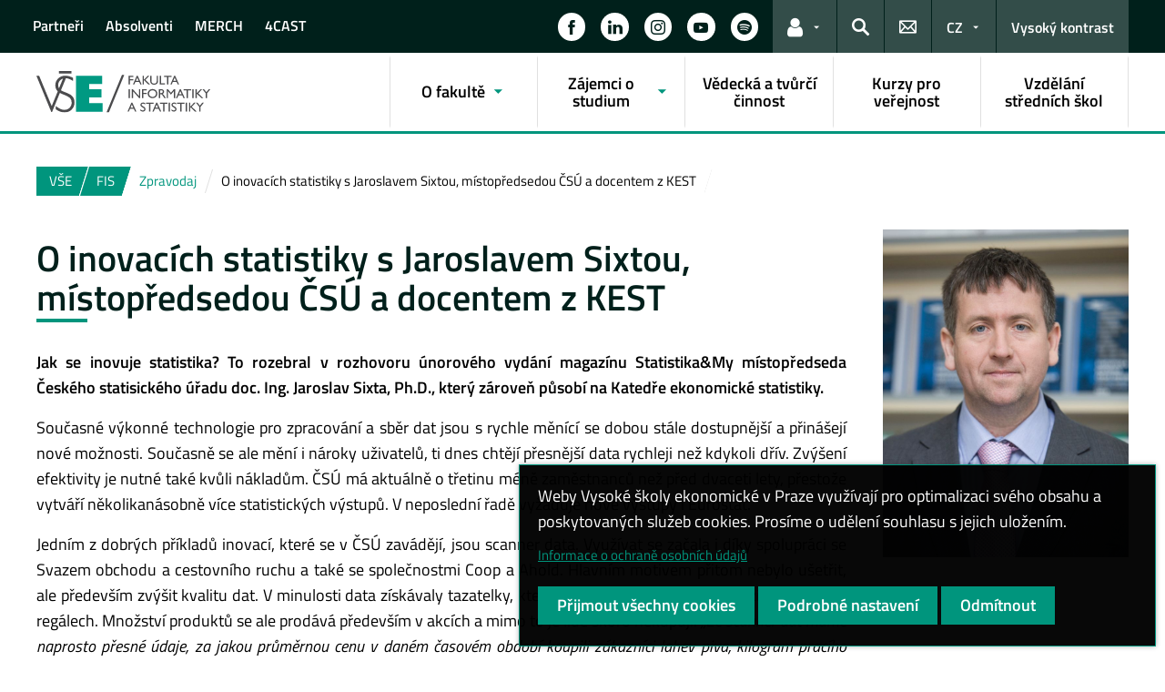

--- FILE ---
content_type: text/html; charset=UTF-8
request_url: https://fis.vse.cz/zpravodaj/o-inovacich-statistiky-s-jaroslavem-sixtou-mistopredsedou-csu-a-docentem-z-kest/
body_size: 76491
content:
<!DOCTYPE html>
<html lang="cs">
  <head>
    <meta charset="UTF-8" />
    <meta name="viewport" content="width=device-width,initial-scale=1,shrink-to-fit=no" />
    <meta http-equiv="X-UA-Compatible" content="IE=edge" />
    <title>O inovacích statistiky s Jaroslavem Sixtou, místopředsedou ČSÚ a docentem z KEST &#8211; Fakulta informatiky a statistiky &#8211; Vysoká škola ekonomická v Praze</title>
<meta name='robots' content='max-image-preview:large' />
<link rel="alternate" type="application/rss+xml" title="Fakulta informatiky a statistiky &raquo; RSS zdroj" href="https://fis.vse.cz/feed/" />
<link rel="alternate" title="oEmbed (JSON)" type="application/json+oembed" href="https://fis.vse.cz/wp-json/oembed/1.0/embed?url=https%3A%2F%2Ffis.vse.cz%2Fzpravodaj%2Fo-inovacich-statistiky-s-jaroslavem-sixtou-mistopredsedou-csu-a-docentem-z-kest%2F" />
<link rel="alternate" title="oEmbed (XML)" type="text/xml+oembed" href="https://fis.vse.cz/wp-json/oembed/1.0/embed?url=https%3A%2F%2Ffis.vse.cz%2Fzpravodaj%2Fo-inovacich-statistiky-s-jaroslavem-sixtou-mistopredsedou-csu-a-docentem-z-kest%2F&#038;format=xml" />
<style id='wp-img-auto-sizes-contain-inline-css'>
img:is([sizes=auto i],[sizes^="auto," i]){contain-intrinsic-size:3000px 1500px}
/*# sourceURL=wp-img-auto-sizes-contain-inline-css */
</style>
<style id='classic-theme-styles-inline-css'>
/*! This file is auto-generated */
.wp-block-button__link{color:#fff;background-color:#32373c;border-radius:9999px;box-shadow:none;text-decoration:none;padding:calc(.667em + 2px) calc(1.333em + 2px);font-size:1.125em}.wp-block-file__button{background:#32373c;color:#fff;text-decoration:none}
/*# sourceURL=/wp-includes/css/classic-themes.min.css */
</style>
<link rel='stylesheet' id='contact-form-7-css' href='https://fis.vse.cz/wp-content/plugins/contact-form-7/includes/css/styles.css?ver=6.0.4' media='all' />
<link rel='stylesheet' id='esVSE-css' href='https://fis.vse.cz/wp-content/plugins/es-vse/frontend/css/es-vse-frontend.css?ver=6.9' media='all' />
<link rel='stylesheet' id='fonts-css' href='https://fis.vse.cz/wp-content/themes/vse-redesigned/dist/fonts/fonts.css?ver=20251210' media='all' />
<link rel='stylesheet' id='icons-css' href='https://fis.vse.cz/wp-content/themes/vse-redesigned/dist/icons/style.min.css?ver=20251210' media='all' />
<link rel='stylesheet' id='vse-template-05-css' href='https://fis.vse.cz/wp-content/themes/vse-redesigned/dist/css/theme-05.min.css?ver=20251210' media='all' />
<link rel='stylesheet' id='fancybox-css' href='https://fis.vse.cz/wp-content/themes/vse-redesigned/dist/fancybox/jquery.fancybox.css?ver=20251210' media='all' />
<link rel='stylesheet' id='vse-template-wp-css-css' href='https://fis.vse.cz/wp-content/themes/vse-redesigned/style.css?ver=20251210' media='all' />
<script src="https://fis.vse.cz/wp-includes/js/dist/hooks.min.js?ver=dd5603f07f9220ed27f1" id="wp-hooks-js"></script>
<script src="https://fis.vse.cz/wp-includes/js/dist/i18n.min.js?ver=c26c3dc7bed366793375" id="wp-i18n-js"></script>
<script id="wp-i18n-js-after">
wp.i18n.setLocaleData( { 'text direction\u0004ltr': [ 'ltr' ] } );
//# sourceURL=wp-i18n-js-after
</script>
<script src="https://fis.vse.cz/wp-content/themes/vse-redesigned/dist/jquery/jquery.min.js?ver=3.7.1" id="jquery-core-js"></script>
<script src="https://fis.vse.cz/wp-content/themes/vse-redesigned/dist/jquery/jquery-migrate.min.js?ver=3.3.0" id="jquery-migrate-js"></script>
<script src="https://fis.vse.cz/wp-includes/js/jquery/ui/core.min.js?ver=1.13.3" id="jquery-ui-core-js"></script>
<script src="https://fis.vse.cz/wp-includes/js/jquery/ui/menu.min.js?ver=1.13.3" id="jquery-ui-menu-js"></script>
<script src="https://fis.vse.cz/wp-includes/js/dist/dom-ready.min.js?ver=f77871ff7694fffea381" id="wp-dom-ready-js"></script>
<script id="wp-a11y-js-translations">
( function( domain, translations ) {
	var localeData = translations.locale_data[ domain ] || translations.locale_data.messages;
	localeData[""].domain = domain;
	wp.i18n.setLocaleData( localeData, domain );
} )( "default", {"translation-revision-date":"2025-09-09 08:25:54+0000","generator":"GlotPress\/4.0.1","domain":"messages","locale_data":{"messages":{"":{"domain":"messages","plural-forms":"nplurals=3; plural=(n == 1) ? 0 : ((n >= 2 && n <= 4) ? 1 : 2);","lang":"cs_CZ"},"Notifications":["Ozn\u00e1men\u00ed"]}},"comment":{"reference":"wp-includes\/js\/dist\/a11y.js"}} );
//# sourceURL=wp-a11y-js-translations
</script>
<script src="https://fis.vse.cz/wp-includes/js/dist/a11y.min.js?ver=cb460b4676c94bd228ed" id="wp-a11y-js"></script>
<script src="https://fis.vse.cz/wp-includes/js/jquery/ui/autocomplete.min.js?ver=1.13.3" id="jquery-ui-autocomplete-js"></script>
<script id="esVSE-js-extra">
var es_vse_ajax_url = {"ajaxurl":"https://fis.vse.cz/wp-admin/admin-ajax.php"};
//# sourceURL=esVSE-js-extra
</script>
<script src="https://fis.vse.cz/wp-content/plugins/es-vse/frontend/js/es-vse-frontend.js?ver=1" id="esVSE-js"></script>
<script src="https://fis.vse.cz/wp-content/themes/vse-redesigned/dist/popper.js/umd/popper.min.js?ver=1.16.1" id="popper-js"></script>
<script src="https://fis.vse.cz/wp-content/themes/vse-redesigned/dist/jquery/touchswipe/jquery.touchSwipe.min.js?ver=1.6.18" id="jquery-touchswipe-js"></script>
<script src="https://fis.vse.cz/wp-content/themes/vse-redesigned/dist/fancybox/jquery.fancybox.min.js?ver=3.5.7" id="fancybox-js"></script>
<script src="https://fis.vse.cz/wp-content/themes/vse-redesigned/dist/js/scripts.min.js?ver=20251210" id="vse-template-dist-js"></script>
<script src="https://fis.vse.cz/wp-content/themes/vse-redesigned/js/template.js?ver=20251210" id="vse-template-js"></script>
<script src="https://fis.vse.cz/wp-content/themes/vse-redesigned/js/cookieconsent.js?ver=20251210" id="vse-template-cookieconsent-js"></script>
<link rel="EditURI" type="application/rsd+xml" title="RSD" href="https://fis.vse.cz/xmlrpc.php?rsd" />
<link rel="canonical" href="https://fis.vse.cz/zpravodaj/o-inovacich-statistiky-s-jaroslavem-sixtou-mistopredsedou-csu-a-docentem-z-kest/" />
<link rel='shortlink' href='https://fis.vse.cz/?p=16025' />
<link rel="alternate" href="https://fis.vse.cz/zpravodaj/o-inovacich-statistiky-s-jaroslavem-sixtou-mistopredsedou-csu-a-docentem-z-kest/" hreflang="x-default" />
		<style id="wp-custom-css">
			#struktura {width: 745px;height: 900px;padding: 0px;background-image: url(http://fis.vse.cz/novyweb/wp-content/uploads/2012/10/back.png);background-repeat:no-repeat;margin-top: 0;margin-right: auto;margin-bottom: 0;
	margin-left: auto;text-align:center;}

#struktura .margin-90 {margin-left:90px;}
#struktura .margin-75 {margin-left:70px;}
#struktura .margin-70 {margin-left:70px;}
#struktura .margin-65 {margin-left:60px;}
#struktura .margin-60 {margin-left:60px;}
#struktura .margin-55 {margin-left:55px;}
#struktura .margin-50 {margin-left:50px;}
#struktura .margin-44 {margin-left:44px;}
#struktura .margin-40 {margin-left:40px;}
#struktura .margin-20 {margin-left:20px;}
#struktura .margin-25 {margin-left:25px;}
#struktura .margin-30 {margin-left:30px;}
#struktura .margin-35 {margin-left:35px;}
#struktura .margin-40 {margin-left:40px;}

#struktura .margin-10 {margin-left:10px;}
#struktura .margin-6 {margin-left:6px;}
#struktura .margin-17 {margin-left:17px;}
#struktura .margin-top-10{ margin-top:10px;}
#struktura .margin-top-30{ margin-top:30px;}
#struktura .margin-top-5{ margin-top:5px;}
#struktura .margin-top-50{ margin-top:50px;}
#struktura .margin-top-55{ margin-top:55px;}
#struktura .margin-top-60{ margin-top:60px;}
#struktura .margin-top-65{ margin-top:65px;}

#struktura .margin-top-110{ margin-top:110px;}
#struktura .margin-top-120{ margin-top:120px;}
#struktura .margin-top-130{ margin-top:130px;}
#struktura .margin-top-140{ margin-top:140px;}
#struktura .margin-top-160{ margin-top:150px;}
#struktura .margin-top-150{ margin-top:150px;}
#struktura .margin-top-170{ margin-top:170px;}

#struktura .padding-top-5 { padding-top:5px;}
#struktura .padding-top-15 { padding-top:15px;}
#struktura .padding-top-17 { padding-top:17px;}
#struktura .padding-top-10 { padding-top:10px;}
#struktura .padding-top-20 { padding-top:20px;}
#struktura .padding-top-30 { padding-top:30px;}
#struktura .padding-top-35 { padding-top:35px;}
#struktura .padding-top-40 { padding-top:40px;}
#struktura .padding-top-45 { padding-top:45px;}
#struktura .padding-top-50 { padding-top:50px;}
#struktura .padding-top-90 { padding-top:90px;}
#struktura .padding-top-100 { padding-top:100px;}
#struktura .padding-top-110 { padding-top:110px;}

#struktura .nahoru-15 { position:relative; top:-15px;}
#struktura .nahoru-5 { position:relative; top:-7px;}
#struktura .nahoru-7 { position:relative; top:-7px;}
#struktura .nahoru-10 { position:relative; top:-10px;}
#struktura .nahoru-20 { position:relative; top:-20px;}
#struktura .nahoru-25 { position:relative; top:-20px;}
#struktura .nahoru-27 { position:relative; top:-27px;}
#struktura .nahoru-30 { position:relative; top:-30px;}
#struktura .nahoru-35 { position:relative; top:-35px;}
#struktura .nahoru-40 { position:relative; top:-40px;}
#struktura .nahoru-50 { position:relative; top:-50px;}


#struktura .dolu-15 {position: relative;top: 15px;}
#struktura .dolu-5 { position:relative; top:-7px;}
#struktura .dolu-7 { position:relative; top:-7px;}
#struktura .dolu-10 { position:relative; top:-10px;}
#struktura .dolu-20 { position:relative; top:-20px;}
#struktura .dolu-25 { position:relative; top:-20px;}
#struktura .dolu-27 { position:relative; top:-27px;}
#struktura .dolu-30 { position:relative; top:-30px;}
#struktura .dolu-35 { position:relative; top:-35px;}
#struktura .dolu-40 { position:relative; top:-40px;}
#struktura .dolu-50 { position:relative; top:-50px;}

#struktura .float-left { float:left;}

#struktura > ol  {list-style: none;float: left;margin: 0px;padding-left: 0px;	width: 110px;}

#struktura ol.radkovani1 {position: relative;height: 790px;}
#struktura ol.radkovani2 { position:relative; height:890px;   }
#struktura ol.radkovani3 { position:relative;    height:800px;}
#struktura ol.radkovani4 { position:relative;    height:800px;}

#struktura a span {font-family: Verdana, Geneva, sans-serif;text-align: center;text-decoration: none;	display:inline-block;width: 140px;}

#struktura a span.text {position: relative;font-size: 11px;top: 55px;left: -40px;color: #8E8E8E;}
#struktura a:hover span.text {position: relative;font-size:11px;top: 55px; left:-40px;color:#000; }

#struktura a span.text-velky-seda{position: relative;font-size: 14px;top: 80px;left: -30px;color: #8E8E8E;}

#struktura a:hover span.text-velky-seda {position: relative;font-size:14px;top: 80px; left:-30px;color:#000; }

#struktura a span.text-h1-modry {position: relative;font-size:16px;top: 85px; left:-26px;color:#00A3D9;}
#struktura a:hover span.text-h1-modry {position: relative;font-size:16px;top: 85px; left:-26px;color:#000; }

#struktura a span.text-h2-zeleny1 {position: relative;font-size:12px;top: 60px; left:-40px;color:#66D800;}
#struktura a:hover span.text-h2-zeleny1 {position: relative;font-size:12px;top: 60px; left:-40px;color:#000; }

#struktura a span.text-h2-modry1 {position: relative;font-size:13px;top: 60px; left:-40px;color:#3ECAF8;}
#struktura a:hover span.text-h2-modry1 {position: relative;font-size:13px;top: 60px; left:-40px;color:#000; }

#struktura a span.text-h3-zelena2 {position: relative;font-size:11px;top: 50px; left:-45px;color:#5BEEAC;}
#struktura a:hover span.text-h3-zelena2 {position: relative;font-size:11px;top: 50px; left:-45px;color:#000; }

#struktura a span.text-h3-oranzova {position: relative;font-size:11px;top: 50px; left:-40px;color:#F3860C;}
#struktura a:hover span.text-h3-oranzova {position: relative;font-size:11px;top: 50px; left:-40px;color:#000; }

#struktura a span.text-h3-ruzova {position: relative;font-size:11px;top:52px;  left:-43px;color:#FFB89F;}
#struktura a:hover span.text-h3-ruzova {position: relative;font-size:11px;top: 52px; left:-43px;color:#000; }

#struktura a span.text-h3-zelena4 {position: relative;font-size:11px;top: 55px; left:-42px;color:#93FF26;}
#struktura a:hover span.text-h3-zelena4 {position: relative;font-size:11px;top: 55px; left:-42px;color:#000;}

#struktura a span.text-h3-fialova {position: relative;font-size:11px;top: 55px; left:-42px;color:#CC76F2;}
#struktura a:hover span.text-h3-fialova {position: relative;font-size:11px;top: 55px; left:-42px;color:#000;}

#struktura li { margin-bottom:40px; text-decoration:none;}
#struktura li a:hover {  background-image:url(http://fis.vse.cz/wp-content/uploads/2012/10/seda1.png); background-position:left bottom; background-repeat:no-repeat; height:56px; width:56px; display:block; text-decoration:none;}
#struktura li a {
background-image:url(http://fis.vse.cz/wp-content/uploads/2012/10/seda1.png); background-position:left top; background-repeat:no-repeat; height:56px; width:56px;  display:block; text-decoration:none;}

#struktura li.velka a:hover {  background-image:url(http://fis.vse.cz/wp-content/uploads/2012/10/velka-modra.png); background-position:left bottom; background-repeat:no-repeat; height:92px; width:93px; display:block; text-decoration:none;}
#struktura li.velka a {
background-image:url(http://fis.vse.cz/wp-content/uploads/2012/10/velka-modra.png); background-position:left top; background-repeat:no-repeat; height:92px; width:93px;  display:block; text-decoration:none;}

#struktura li.stredni-zelena a:hover {  background-image:url(http://fis.vse.cz/wp-content/uploads/2012/10/zelena1.png); background-position:left bottom; background-repeat:no-repeat; height:65px; width:65px; display:block; text-decoration:none;}
#struktura li.stredni-zelena a {
background-image:url(http://fis.vse.cz/wp-content/uploads/2012/10/zelena1.png); background-position:left top; background-repeat:no-repeat; height:65px; width:65px;  display:block; text-decoration:none;}

#struktura li.stredni-modra a:hover {  background-image:url(http://fis.vse.cz/wp-content/uploads/2012/10/modra1.png); background-position:left bottom; background-repeat:no-repeat; height:65px; width:65px; display:block; text-decoration:none;}
#struktura li.stredni-modra a {
background-image:url(http://fis.vse.cz/wp-content/uploads/2012/10/modra1.png); background-position:left top; background-repeat:no-repeat; height:65px; width:65px;  display:block; text-decoration:none;}

#struktura li.mala-zelena2 a:hover {  background-image:url(http://fis.vse.cz/wp-content/uploads/2012/10/zelena2.png); background-position:left bottom; background-repeat:no-repeat;height:56px; width:56px; display:block; text-decoration:none;}
#struktura li.mala-zelena2 a {
background-image:url(http://fis.vse.cz/wp-content/uploads/2012/10/zelena2.png); background-position:left top; background-repeat:no-repeat; height:56px; width:56px;  display:block; text-decoration:none;}

#struktura li.mala-zelena3 a:hover {  background-image:url(http://fis.vse.cz/wp-content/uploads/2012/10/zelena3.png); background-position:left bottom; background-repeat:no-repeat;height:56px; width:56px; display:block; text-decoration:none; position:relative; 
top:-96px; left:87px;}

#struktura li.mala-zelena3 a {
background-image:url(http://fis.vse.cz/wp-content/uploads/2012/10/zelena3.png); position:relative; top:-96px; left:87px; background-position:left top; background-repeat:no-repeat; height:56px; width:56px;  display:block; text-decoration:none;}

#struktura li.mala-oranzova a:hover {  background-image:url(http://fis.vse.cz/wp-content/uploads/2012/10/oranzova.png); background-position:left bottom; background-repeat:no-repeat;height:56px; width:56px; display:block; text-decoration:none; position:relative; top:60px; left:13px; }

#struktura li.mala-oranzova a {
background-image:url(http://fis.vse.cz/wp-content/uploads/2012/10/oranzova.png); background-position:left top; background-repeat:no-repeat; height:56px; width:56px;  display:block; text-decoration:none; position:relative; top:60px; left:13px;}

#struktura li.stredni-seda a:hover {  background-image:url(http://fis.vse.cz/wp-content/uploads/2012/10/stredni-seda.png); background-position:left bottom; background-repeat:no-repeat;height:87px; width:87px; display:block; text-decoration:none; position:relative; left:-10px; top:-7px; }

#struktura li.stredni-seda a {
background-image:url(http://fis.vse.cz/wp-content/uploads/2012/10/stredni-seda.png);  background-position:left top; background-repeat:no-repeat; height:87px; width:87px;  display:block; text-decoration:none; position:relative; left:-10px; top:-7px; }

#struktura li.stredni-seda2 a:hover {  background-image:url(http://fis.vse.cz/wp-content/uploads/2012/10/stredni-seda2.png); background-position:left bottom; background-repeat:no-repeat;height:87px; width:87px; display:block; text-decoration:none; position:relative; left:-10px; }

#struktura li.stredni-seda2 a {
background-image:url(http://fis.vse.cz/wp-content/uploads/2012/10/stredni-seda2.png);  background-position:left top; background-repeat:no-repeat; height:87px; width:87px;  display:block; text-decoration:none; position:relative; left:-10px;  }

#struktura li.ruzova a:hover {  background-image:url(http://fis.vse.cz/wp-content/uploads/2012/10/ruzova.png); background-position:left bottom; background-repeat:no-repeat; height:56px; width:56px; display:block; text-decoration:none;}
#struktura li.ruzova a {
background-image:url(http://fis.vse.cz/wp-content/uploads/2012/10/ruzova.png); background-position:left top; background-repeat:no-repeat; height:56px; width:56px;  display:block; text-decoration:none;}

#struktura li.mala-zelena4 a:hover {  background-image:url(http://fis.vse.cz/wp-content/uploads/2012/10/zelena4.png); background-position:left bottom; background-repeat:no-repeat;height:56px; width:60px; display:block; text-decoration:none; position:relative;  top:40px; left:12px; }

#struktura li.mala-zelena4 a {
background-image:url(http://fis.vse.cz/wp-content/uploads/2012/10/zelena4.png); background-position:left top; background-repeat:no-repeat; height:56px; width:60px;  display:block; text-decoration:none; position:relative; top:40px; left:12px;}

#struktura li.mala-zelena4-2 a {
background-image:url(http://fis.vse.cz/wp-content/uploads/2012/10/zelena4.png); background-position:left top; background-repeat:no-repeat; height:56px; width:56px;  display:block; text-decoration:none; position:relative;  top:-57px; left:80px;}

#struktura li.mala-zelena4-2 a:hover {  background-image:url(http://fis.vse.cz/wp-content/uploads/2012/10/zelena4.png); background-position:left bottom; background-repeat:no-repeat;height:56px; width:56px; display:block; text-decoration:none; position:relative; top:-57px; left:80px; }

#struktura li.mala-fialova a {
background-image:url(http://fis.vse.cz/wp-content/uploads/2012/10/fialova.png); background-position:left top; background-repeat:no-repeat; height:56px; width:56px;  display:block; text-decoration:none; position:relative;  top:0px; left:0px;}

#struktura li.mala-fialova  a:hover {  background-image:url(http://fis.vse.cz/wp-content/uploads/2012/10/fialova.png); background-position:left bottom; background-repeat:no-repeat;height:56px; width:56px; display:block; text-decoration:none; position:relative; left:0px; }
		</style>
		<script>
                      window.dataLayer = window.dataLayer || [];
                      function gtag(){dataLayer.push(arguments);}
                      gtag("consent", "default", {"analytics_storage": "denied","ad_storage": "denied","ad_user_data": "denied","ad_personalization": "denied","service_gads_storage":"denied","service_gads_personalization_storage":"denied","service_youtube_storage":"denied","service_vimeo_storage":"denied","service_tiktok_storage":"denied","service_facebook_storage":"denied","service_linkedin_storage":"denied","service_sklik_storage":"denied","service_gmaps_storage":"denied","service_msclarity_storage":"denied"});(function(w,d,s,l,i){w[l]=w[l]||[];
                        w[l].push({"gtm.start":new Date().getTime(),event:"gtm.js"});
                        var f=d.getElementsByTagName(s)[0], j=d.createElement(s),dl=l!="dataLayer"?"&l="+l:"";
                        j.async=true;j.src="https://www.googletagmanager.com/gtm.js?id="+i+dl;
                        f.parentNode.insertBefore(j,f);
                      })(window,document,"script","dataLayer","GTM-KKJ5GHR");(function(w,d,s,l,i){w[l]=w[l]||[];
                        w[l].push({"gtm.start":new Date().getTime(),event:"gtm.js"});
                        var f=d.getElementsByTagName(s)[0], j=d.createElement(s),dl=l!="dataLayer"?"&l="+l:"";
                        j.async=true;j.src="https://www.googletagmanager.com/gtm.js?id="+i+dl;
                        f.parentNode.insertBefore(j,f);
                      })(window,document,"script","dataLayer","GTM-M852WQN");</script><script>gtag('js', new Date());gtag("config", "G-B7NY55ZHHT");gtag("config", "UA-10319094-1");dataLayer.push({'faculty':'FIS','language':'cs'});dataLayer.push({'event':'custom_consent',"analytics_storage": "denied","ad_storage": "denied","ad_user_data": "denied","ad_personalization": "denied","service_gads_storage":"denied","service_gads_personalization_storage":"denied","service_youtube_storage":"denied","service_vimeo_storage":"denied","service_tiktok_storage":"denied","service_facebook_storage":"denied","service_linkedin_storage":"denied","service_sklik_storage":"denied","service_gmaps_storage":"denied","service_msclarity_storage":"denied"});</script><link rel="apple-touch-icon" sizes="180x180" href="https://fis.vse.cz/wp-content/themes/vse-redesigned/dist/img/ico/05/apple-touch-icon.png" />
              <link rel="icon" type="image/png" sizes="32x32" href="https://fis.vse.cz/wp-content/themes/vse-redesigned/dist/img/ico/05/favicon-32x32.png" />
              <link rel="icon" type="image/png" sizes="16x16" href="https://fis.vse.cz/wp-content/themes/vse-redesigned/dist/img/ico/05/favicon-16x16.png" />
              <link rel="manifest" href="https://fis.vse.cz/wp-content/themes/vse-redesigned/img/ico/site.webmanifest.php" />
              <link rel="mask-icon" href="https://fis.vse.cz/wp-content/themes/vse-redesigned/dist/img/ico/safari-pinned-tab.svg" color="#00957d" />
              <link rel="shortcut icon" href="https://fis.vse.cz/wp-content/themes/vse-redesigned/dist/img/ico/05/favicon.ico" />
              <meta name="msapplication-TileColor" content="#00957d" />
              <meta name="msapplication-config" content="https://fis.vse.cz/wp-content/themes/vse-redesigned/img/ico/browserconfig.xml.php" />
              <meta name="theme-color" content="#00957d" /><meta property="og:url" content="https://fis.vse.cz/zpravodaj/o-inovacich-statistiky-s-jaroslavem-sixtou-mistopredsedou-csu-a-docentem-z-kest/" /><meta property="og:title" content="O inovacích statistiky s Jaroslavem Sixtou, místopředsedou ČSÚ a docentem z KEST" /><meta property="og:type" content="article" /><meta property="og:description" content="Jak se inovuje statistika? To rozebral v rozhovoru únorového vydání magazínu Statistika&amp;My místopředseda Českého statisického úřadu doc.&nbsp;Ing.&nbsp;Jaroslav&nbsp;Sixta,&nbsp;Ph.D., který zároveň působí na Katedře ekonomické statistiky.  Současné výkonné technologie pro zpracování a sběr dat jsou s rychle měnící se dobou stále dostupnější a přinášejí nové možnosti. Současně se ale mění i nároky uživatelů, ti dnes chtějí přesnější [&hellip;]"><meta property="og:image" content="https://fis.vse.cz/wp-content/uploads/Sixta_vyska_750x1000_acf_cropped-2.jpg" />  <style id='global-styles-inline-css'>
:root{--wp--preset--aspect-ratio--square: 1;--wp--preset--aspect-ratio--4-3: 4/3;--wp--preset--aspect-ratio--3-4: 3/4;--wp--preset--aspect-ratio--3-2: 3/2;--wp--preset--aspect-ratio--2-3: 2/3;--wp--preset--aspect-ratio--16-9: 16/9;--wp--preset--aspect-ratio--9-16: 9/16;--wp--preset--color--black: #000000;--wp--preset--color--cyan-bluish-gray: #abb8c3;--wp--preset--color--white: #ffffff;--wp--preset--color--pale-pink: #f78da7;--wp--preset--color--vivid-red: #cf2e2e;--wp--preset--color--luminous-vivid-orange: #ff6900;--wp--preset--color--luminous-vivid-amber: #fcb900;--wp--preset--color--light-green-cyan: #7bdcb5;--wp--preset--color--vivid-green-cyan: #00d084;--wp--preset--color--pale-cyan-blue: #8ed1fc;--wp--preset--color--vivid-cyan-blue: #0693e3;--wp--preset--color--vivid-purple: #9b51e0;--wp--preset--gradient--vivid-cyan-blue-to-vivid-purple: linear-gradient(135deg,rgb(6,147,227) 0%,rgb(155,81,224) 100%);--wp--preset--gradient--light-green-cyan-to-vivid-green-cyan: linear-gradient(135deg,rgb(122,220,180) 0%,rgb(0,208,130) 100%);--wp--preset--gradient--luminous-vivid-amber-to-luminous-vivid-orange: linear-gradient(135deg,rgb(252,185,0) 0%,rgb(255,105,0) 100%);--wp--preset--gradient--luminous-vivid-orange-to-vivid-red: linear-gradient(135deg,rgb(255,105,0) 0%,rgb(207,46,46) 100%);--wp--preset--gradient--very-light-gray-to-cyan-bluish-gray: linear-gradient(135deg,rgb(238,238,238) 0%,rgb(169,184,195) 100%);--wp--preset--gradient--cool-to-warm-spectrum: linear-gradient(135deg,rgb(74,234,220) 0%,rgb(151,120,209) 20%,rgb(207,42,186) 40%,rgb(238,44,130) 60%,rgb(251,105,98) 80%,rgb(254,248,76) 100%);--wp--preset--gradient--blush-light-purple: linear-gradient(135deg,rgb(255,206,236) 0%,rgb(152,150,240) 100%);--wp--preset--gradient--blush-bordeaux: linear-gradient(135deg,rgb(254,205,165) 0%,rgb(254,45,45) 50%,rgb(107,0,62) 100%);--wp--preset--gradient--luminous-dusk: linear-gradient(135deg,rgb(255,203,112) 0%,rgb(199,81,192) 50%,rgb(65,88,208) 100%);--wp--preset--gradient--pale-ocean: linear-gradient(135deg,rgb(255,245,203) 0%,rgb(182,227,212) 50%,rgb(51,167,181) 100%);--wp--preset--gradient--electric-grass: linear-gradient(135deg,rgb(202,248,128) 0%,rgb(113,206,126) 100%);--wp--preset--gradient--midnight: linear-gradient(135deg,rgb(2,3,129) 0%,rgb(40,116,252) 100%);--wp--preset--font-size--small: 13px;--wp--preset--font-size--medium: 20px;--wp--preset--font-size--large: 36px;--wp--preset--font-size--x-large: 42px;--wp--preset--spacing--20: 0.44rem;--wp--preset--spacing--30: 0.67rem;--wp--preset--spacing--40: 1rem;--wp--preset--spacing--50: 1.5rem;--wp--preset--spacing--60: 2.25rem;--wp--preset--spacing--70: 3.38rem;--wp--preset--spacing--80: 5.06rem;--wp--preset--shadow--natural: 6px 6px 9px rgba(0, 0, 0, 0.2);--wp--preset--shadow--deep: 12px 12px 50px rgba(0, 0, 0, 0.4);--wp--preset--shadow--sharp: 6px 6px 0px rgba(0, 0, 0, 0.2);--wp--preset--shadow--outlined: 6px 6px 0px -3px rgb(255, 255, 255), 6px 6px rgb(0, 0, 0);--wp--preset--shadow--crisp: 6px 6px 0px rgb(0, 0, 0);}:where(.is-layout-flex){gap: 0.5em;}:where(.is-layout-grid){gap: 0.5em;}body .is-layout-flex{display: flex;}.is-layout-flex{flex-wrap: wrap;align-items: center;}.is-layout-flex > :is(*, div){margin: 0;}body .is-layout-grid{display: grid;}.is-layout-grid > :is(*, div){margin: 0;}:where(.wp-block-columns.is-layout-flex){gap: 2em;}:where(.wp-block-columns.is-layout-grid){gap: 2em;}:where(.wp-block-post-template.is-layout-flex){gap: 1.25em;}:where(.wp-block-post-template.is-layout-grid){gap: 1.25em;}.has-black-color{color: var(--wp--preset--color--black) !important;}.has-cyan-bluish-gray-color{color: var(--wp--preset--color--cyan-bluish-gray) !important;}.has-white-color{color: var(--wp--preset--color--white) !important;}.has-pale-pink-color{color: var(--wp--preset--color--pale-pink) !important;}.has-vivid-red-color{color: var(--wp--preset--color--vivid-red) !important;}.has-luminous-vivid-orange-color{color: var(--wp--preset--color--luminous-vivid-orange) !important;}.has-luminous-vivid-amber-color{color: var(--wp--preset--color--luminous-vivid-amber) !important;}.has-light-green-cyan-color{color: var(--wp--preset--color--light-green-cyan) !important;}.has-vivid-green-cyan-color{color: var(--wp--preset--color--vivid-green-cyan) !important;}.has-pale-cyan-blue-color{color: var(--wp--preset--color--pale-cyan-blue) !important;}.has-vivid-cyan-blue-color{color: var(--wp--preset--color--vivid-cyan-blue) !important;}.has-vivid-purple-color{color: var(--wp--preset--color--vivid-purple) !important;}.has-black-background-color{background-color: var(--wp--preset--color--black) !important;}.has-cyan-bluish-gray-background-color{background-color: var(--wp--preset--color--cyan-bluish-gray) !important;}.has-white-background-color{background-color: var(--wp--preset--color--white) !important;}.has-pale-pink-background-color{background-color: var(--wp--preset--color--pale-pink) !important;}.has-vivid-red-background-color{background-color: var(--wp--preset--color--vivid-red) !important;}.has-luminous-vivid-orange-background-color{background-color: var(--wp--preset--color--luminous-vivid-orange) !important;}.has-luminous-vivid-amber-background-color{background-color: var(--wp--preset--color--luminous-vivid-amber) !important;}.has-light-green-cyan-background-color{background-color: var(--wp--preset--color--light-green-cyan) !important;}.has-vivid-green-cyan-background-color{background-color: var(--wp--preset--color--vivid-green-cyan) !important;}.has-pale-cyan-blue-background-color{background-color: var(--wp--preset--color--pale-cyan-blue) !important;}.has-vivid-cyan-blue-background-color{background-color: var(--wp--preset--color--vivid-cyan-blue) !important;}.has-vivid-purple-background-color{background-color: var(--wp--preset--color--vivid-purple) !important;}.has-black-border-color{border-color: var(--wp--preset--color--black) !important;}.has-cyan-bluish-gray-border-color{border-color: var(--wp--preset--color--cyan-bluish-gray) !important;}.has-white-border-color{border-color: var(--wp--preset--color--white) !important;}.has-pale-pink-border-color{border-color: var(--wp--preset--color--pale-pink) !important;}.has-vivid-red-border-color{border-color: var(--wp--preset--color--vivid-red) !important;}.has-luminous-vivid-orange-border-color{border-color: var(--wp--preset--color--luminous-vivid-orange) !important;}.has-luminous-vivid-amber-border-color{border-color: var(--wp--preset--color--luminous-vivid-amber) !important;}.has-light-green-cyan-border-color{border-color: var(--wp--preset--color--light-green-cyan) !important;}.has-vivid-green-cyan-border-color{border-color: var(--wp--preset--color--vivid-green-cyan) !important;}.has-pale-cyan-blue-border-color{border-color: var(--wp--preset--color--pale-cyan-blue) !important;}.has-vivid-cyan-blue-border-color{border-color: var(--wp--preset--color--vivid-cyan-blue) !important;}.has-vivid-purple-border-color{border-color: var(--wp--preset--color--vivid-purple) !important;}.has-vivid-cyan-blue-to-vivid-purple-gradient-background{background: var(--wp--preset--gradient--vivid-cyan-blue-to-vivid-purple) !important;}.has-light-green-cyan-to-vivid-green-cyan-gradient-background{background: var(--wp--preset--gradient--light-green-cyan-to-vivid-green-cyan) !important;}.has-luminous-vivid-amber-to-luminous-vivid-orange-gradient-background{background: var(--wp--preset--gradient--luminous-vivid-amber-to-luminous-vivid-orange) !important;}.has-luminous-vivid-orange-to-vivid-red-gradient-background{background: var(--wp--preset--gradient--luminous-vivid-orange-to-vivid-red) !important;}.has-very-light-gray-to-cyan-bluish-gray-gradient-background{background: var(--wp--preset--gradient--very-light-gray-to-cyan-bluish-gray) !important;}.has-cool-to-warm-spectrum-gradient-background{background: var(--wp--preset--gradient--cool-to-warm-spectrum) !important;}.has-blush-light-purple-gradient-background{background: var(--wp--preset--gradient--blush-light-purple) !important;}.has-blush-bordeaux-gradient-background{background: var(--wp--preset--gradient--blush-bordeaux) !important;}.has-luminous-dusk-gradient-background{background: var(--wp--preset--gradient--luminous-dusk) !important;}.has-pale-ocean-gradient-background{background: var(--wp--preset--gradient--pale-ocean) !important;}.has-electric-grass-gradient-background{background: var(--wp--preset--gradient--electric-grass) !important;}.has-midnight-gradient-background{background: var(--wp--preset--gradient--midnight) !important;}.has-small-font-size{font-size: var(--wp--preset--font-size--small) !important;}.has-medium-font-size{font-size: var(--wp--preset--font-size--medium) !important;}.has-large-font-size{font-size: var(--wp--preset--font-size--large) !important;}.has-x-large-font-size{font-size: var(--wp--preset--font-size--x-large) !important;}
/*# sourceURL=global-styles-inline-css */
</style>
</head>
  <body class="locale-cs"><noscript><iframe src="https://www.googletagmanager.com/ns.html?id=GTM-KKJ5GHR" height="0" width="0" style="display:none;visibility:hidden"></iframe><iframe src="https://www.googletagmanager.com/ns.html?id=GTM-M852WQN" height="0" width="0" style="display:none;visibility:hidden"></iframe></noscript>    <header class="header-fixed-mobile-placeholder mb-2">
      <div class="bg-header-xl-dark bg-menu header-fixed-mobile text-white">
        <div class="container px-1 px-sm-2">
          <!-- top navigation -->
          <nav class="navbar-top" aria-label="Odkazy v hlavičce">
            <a class="nav-logo" href="https://fis.vse.cz">
                      <img src="https://fis.vse.cz/wp-content/themes/vse-redesigned/dist/img/logo/logo-white-cs-05.svg" alt="FIS">
                    </a><div class="nav-top-container"><ul id="menu-horni-menu" class="nav nav-top" aria-label="Důležité odkazy"><li class="nav-item"><a class="nav-link" href="https://fis.vse.cz/partneri/">Partneři</a></li>
<li class="nav-item"><a class="nav-link" href="https://fis.vse.cz/absolventi/">Absolventi</a></li>
<li class="nav-item"><a class="nav-link" href="https://eshop.fis.vse.cz/">MERCH</a></li>
<li class="nav-item"><a class="nav-link" href="https://fis.vse.cz/4cast/">4CAST</a></li>
</ul><a href="#" class="navbar-top-expand-toggle d-none" aria-label="Zobrazit další odkazy" title="Zobrazit další odkazy" data-title-expanded="Skrýt další odkazy" aria-expanded="false"><i class="icon icon-arrow_drop_down" aria-hidden="true"></i></a></div><ul class="nav nav-system"><li class="nav-item nav-item-media"><a class="nav-link" href="https://www.facebook.com/fisvse" role="button" target="_blank" title="Zobrazit na sítí Facebook" aria-label="Zobrazit na sítí Facebook"><span class="icon icon-facebook" aria-hidden="true"></span><span class="d-lg-none">Facebook</span></a></li><li class="nav-item nav-item-media"><a class="nav-link" href="https://www.linkedin.com/school/fisvse/" role="button" target="_blank" title="Zobrazit na sítí LinkedIn" aria-label="Zobrazit na sítí LinkedIn"><span class="icon icon-linkedin" aria-hidden="true"></span><span class="d-lg-none">LinkedIn</span></a></li><li class="nav-item nav-item-media"><a class="nav-link" href="https://www.instagram.com/fis_vse/" role="button" target="_blank" title="Zobrazit na sítí Instagram" aria-label="Zobrazit na sítí Instagram"><span class="icon icon-instagram" aria-hidden="true"></span><span class="d-lg-none">Instagram</span></a></li><li class="nav-item nav-item-media"><a class="nav-link" href="https://www.youtube.com/channel/UCoJXGBOy12lUYLQkypByquQ" role="button" target="_blank" title="Zobrazit na sítí YouTube" aria-label="Zobrazit na sítí YouTube"><span class="icon icon-youtube" aria-hidden="true"></span><span class="d-lg-none">YouTube</span></a></li><li class="nav-item nav-item-media"><a class="nav-link" href="https://podcasters.spotify.com/pod/show/4cast5" role="button" target="_blank" title="Zobrazit na sítí Spotify" aria-label="Zobrazit na sítí Spotify"><span class="icon icon-spotify" aria-hidden="true"></span><span class="d-lg-none">Spotify</span></a></li><li class="nav-item nav-item-light dropdown d-xl-block d-none">
                          <a class="nav-link dropdown-toggle" href="#" data-toggle="dropdown" role="button" aria-expanded="false" title="Odkazy pro uživatele"><span class="icon icon-user" aria-hidden="true"></span><span class="sr-only">Odkazy pro uživatele</span></a>
                          <div class="dropdown-menu dropdown-menu-right text-left"><a class="dropdown-item" href="https://insis.vse.cz">InSIS</a><a class="dropdown-item" href="https://outlook.vse.cz">Microsoft&nbsp;365</a><a class="dropdown-item" href="https://moodle.vse.cz">Moodle</a><a class="dropdown-item" href="https://vse.sharepoint.com/sites/HomeVSE">Intranet VŠE</a><a class="dropdown-item" href="https://vse.sharepoint.com/sites/intranet-studenti-FIS">Intranet pro studenty FIS</a><a class="dropdown-item" href="https://vse.sharepoint.com/sites/fis/SitePages/Home.aspx">Intranet pro zaměstnance FIS</a></div>
                        </li><li class="nav-item nav-item-light">
                        <a class="nav-link text-white" href="#modal-search" data-toggle="modal" aria-haspopup="dialog" role="button" title="Vyhledávání">
                          <span class="icon icon-search" aria-hidden="true"></span>
                          <span class="sr-only">Hledat</span>
                        </a>
                      </li><li class="nav-item nav-item-light d-xl-block d-none">
                          <a class="nav-link" href="https://fis.vse.cz/kontakty/" role="button" title="Kontakty">
                            <span class="icon icon-envelope" aria-hidden="true"></span>
                            <span class="d-lg-none">Kontakty</span>
                          </a>
                        </li><li class="nav-item nav-item-light dropdown"><a title="Výběr jazyka" class="nav-link dropdown-toggle" href="#" role="button" aria-label="Výběr jazyka: CZ" aria-expanded="false" data-toggle="dropdown">CZ</a><div class="dropdown-menu dropdown-menu-right text-right"><a class="dropdown-item" href="https://fis.vse.cz/english/" title="English">English</a><a href="https://fis.vse.cz/zpravodaj/o-inovacich-statistiky-s-jaroslavem-sixtou-mistopredsedou-csu-a-docentem-z-kest/" title="Česky" class="dropdown-item active" aria-current="page">Česky</a></div></li><li class="nav-item nav-item-light nav-item-accessible d-xl-block d-none"><a href="/zpravodaj/o-inovacich-statistiky-s-jaroslavem-sixtou-mistopredsedou-csu-a-docentem-z-kest/?toggle-accessible=1" class="nav-link text-white" aria-label="Přepnout na režim s vysokým kontrastem pro lepší čitelnost" title="Přepnout na režim s vysokým kontrastem pro lepší čitelnost">Vysoký kontrast</a></li><li class="nav-item nav-item-light d-xl-none">
                        <a class="nav-link text-white" href="#modal-mainmenu" data-toggle="modal" role="button" aria-expanded="false">
                          <span class="icon icon-menu" aria-hidden="true"></span>
                          <span class="d-none d-sm-inline-block ml-1">Menu</span>
                        </a>
                      </li></ul>          </nav>
        </div>
      </div>

      <div class="bg-white border-bottom-menu-color d-none d-xl-block">
        <div class="container px-0 px-sm-2">
          <nav class="navbar-main p-0" aria-label="Hlavní navigace">
            <a class="nav-logo" href="https://fis.vse.cz"><img src="https://fis.vse.cz/wp-content/themes/vse-redesigned/dist/img/logo/logo-color-cs-05.svg" alt="FIS" /></a><ul id="menu-hlavni-menu" class="nav nav-main ml-auto d-none d-xl-flex"><li class="nav-item dropdown "><a href="http://." data-toggle="dropdown" aria-expanded="false" role="button" id="main-menu-item-30" class="nav-link">O fakultě</a><div class="dropdown-menu"><div class="row"><div class="col"><div class="h6"><a href="https://fis.vse.cz/fakulta/">Fakulta</a></div><ul class="nav"><li class="nav-item"><a href="https://fis.vse.cz/fakulta/profil-fakulty/" class="nav-link">Profil fakulty</a></li><li class="nav-item"><a href="https://fis.vse.cz/fakulta/vedeni-fakulty/" class="nav-link">Vedení fakulty</a></li><li class="nav-item"><a href="https://fis.vse.cz/fakulta/proc-studovat-na-fis/" class="nav-link">Proč studovat na FIS?</a></li><li class="nav-item"><a href="https://fis.vse.cz/fakulta/akreditovane-studijni-programy/" class="nav-link">Akreditované studijní programy</a></li><li class="nav-item"><a href="https://fis.vse.cz/fakulta/organy-fakulty/studijni-oddeleni/" class="nav-link">Studijní oddělení</a></li><li class="nav-item"><a href="https://fis.vse.cz/fakulta/organy-fakulty/" class="nav-link">Orgány fakulty</a></li><li class="nav-item"><a href="https://fis.vse.cz/fakulta/uredni-deska/" class="nav-link">Úřední deska</a></li><li class="nav-item"><a href="https://fis.vse.cz/senat/" class="nav-link">Akademický senát</a></li><li class="nav-item"><a href="https://fis.vse.cz/fakulta/zebricek-nejlepsich-studentu/" class="nav-link">Žebříček nejlepších studentů FIS</a></li><li class="nav-item"><a href="https://fis.vse.cz/fakulta/logo-fakulty/" class="nav-link">Logo fakulty a šablony dokumentů</a></li></ul></div><div class="col"><div class="h6"><a href="https://fis.vse.cz/katedry/">Katedry</a></div><ul class="nav"><li class="nav-item"><a href="http://kdem.vse.cz" class="nav-link">Katedra demografie</a></li><li class="nav-item"><a href="http://ekonometrie.vse.cz" class="nav-link">Katedra ekonometrie</a></li><li class="nav-item"><a href="http://kest.vse.cz" class="nav-link">Katedra ekonomické statistiky</a></li><li class="nav-item"><a href="http://kizi.vse.cz" class="nav-link">Katedra informačního a znalostního inženýrství</a></li><li class="nav-item"><a href="http://kit.vse.cz" class="nav-link">Katedra informačních technologií</a></li><li class="nav-item"><a href="http://kmat.vse.cz" class="nav-link">Katedra matematiky</a></li><li class="nav-item"><a href="http://kme.vse.cz" class="nav-link">Katedra multimédií</a></li><li class="nav-item"><a href="http://kstp.vse.cz" class="nav-link">Katedra statistiky a pravděpodobnosti</a></li><li class="nav-item"><a href="http://ksa.vse.cz" class="nav-link">Katedra systémové analýzy</a></li></ul></div><div class="col"><div class="h6"><a href="https://fis.vse.cz/spoluprace-s-praxi/">Spolupráce s praxí</a></div><ul class="nav"><li class="nav-item"><a href="https://fis.vse.cz/spoluprace-s-praxi/projekty-smluvniho-vyzkumu-konzultacni-a-poradenske-cinnosti/" class="nav-link">Projekty smluvního výzkumu, konzultační a poradenské činnosti</a></li><li class="nav-item"><a href="https://fis.vse.cz/spoluprace-s-praxi/projekty-aplikovaneho-vyzkumu/" class="nav-link">Projekty aplikovaného výzkumu</a></li><li class="nav-item"><a href="https://fis.vse.cz/spoluprace-s-praxi/spoluprace-s-vyuzitim-inovacnich-voucheru/" class="nav-link">Spolupráce s využitím inovačních voucherů</a></li><li class="nav-item"><a href="https://fis.vse.cz/spoluprace-s-praxi/kompetencni-centra/" class="nav-link">Kompetenční centra</a></li><li class="nav-item"><a href="https://fis.vse.cz/spoluprace-s-praxi/partnerstvi-s-firmami-a-institucemi/" class="nav-link">Partnerství s firmami a institucemi</a></li><li class="nav-item"><a href="https://fis.vse.cz/spoluprace-s-praxi/inzerce-prostrednictvim-komunikacnich-kanalu/" class="nav-link">Inzerce prostřednictvím komunikačních kanálů FIS</a></li><li class="nav-item"><a href="https://fis.vse.cz/spoluprace-s-praxi/transfer-znalosti-prostrednictvim-specializovanych-kurzu-a-programu/" class="nav-link">Transfer znalostí prostřednictvím specializovaných kurzů a programů</a></li><li class="nav-item"><a href="https://fis.vse.cz/data/" class="nav-link">Otevřená data FIS</a></li><li class="nav-item"><a href="https://fis.vse.cz/spoluprace-s-praxi/pracovni-nabidky-pro-studenty/" class="nav-link">Pracovní nabídky a akce partnerů pro studenty</a></li></ul></div><div class="col"><div class="h6"><a href="https://fis.vse.cz/mezinarodni-a-zahranicni-aktivity/">Mezinárodní a zahraniční aktivity</a></div><ul class="nav"><li class="nav-item">
                    <a href="https://fis.vse.cz/mezinarodni-a-zahranicni-aktivity/international-week/" class="nav-link">International Week</a>
                  </li><li class="nav-item">
                    <a href="https://fis.vse.cz/mezinarodni-a-zahranicni-aktivity/konference-a-publikacni-prilezitosti-pro-zamestnance/" class="nav-link">Konference a publikační příležitosti pro zaměstnance</a>
                  </li><li class="nav-item">
                    <a href="https://fis.vse.cz/mezinarodni-a-zahranicni-aktivity/erasmus/" class="nav-link">Kam jet v rámci FISu na Erasmus</a>
                  </li></ul></div></div></div></li><li class="nav-item dropdown "><a href="http://." data-toggle="dropdown" aria-expanded="false" role="button" id="main-menu-item-32" class="nav-link">Zájemci o studium</a><div class="dropdown-menu"><div class="row"><div class="col"><div class="h6"><a href="https://fis.vse.cz/bakalarske-studium/">Bakalářské studium</a></div><ul class="nav"><li class="nav-item"><a href="https://fis.vse.cz/bakalarske-studium/obecne-informace-bc/" class="nav-link">Obecné informace</a></li><li class="nav-item"><a href="https://fis.vse.cz/bakalarske-studium/proc-studovat-na-fis-bc/" class="nav-link">Proč studovat Bc. na FISu?</a></li><li class="nav-item"><a href="https://fis.vse.cz/bakalarske-studium/bakalarske-programy/" class="nav-link">Programy bakalářského studia</a></li><li class="nav-item"><a href="https://fis.vse.cz/bakalarske-studium/prijimaci-rizeni/" class="nav-link">Přijímací řízení</a></li><li class="nav-item"><a href="https://fis.vse.cz/bakalarske-studium/studijni-pruvodce-bc/" class="nav-link">Studijní průvodce</a></li><li class="nav-item"><a href="https://fis.vse.cz/obecne-informace/studium-v-zahranici/moznosti-studia-v-zahranici/" class="nav-link">Studium v zahraničí</a></li><li class="nav-item"><a href="https://fis.vse.cz/bakalarske-studium/informace-pro-cizince/" class="nav-link">Stránka pro cizince</a></li><li class="nav-item"><a href="https://fis.vse.cz/bakalarske-studium/staci-se-zeptat/" class="nav-link">Stačí se zeptat</a></li></ul></div><div class="col"><div class="h6"><a href="https://fis.vse.cz/magisterske-studium/">Magisterské studium</a></div><ul class="nav"><li class="nav-item"><a href="https://fis.vse.cz/magisterske-studium/obecne-informace-ing/" class="nav-link">Obecné informace</a></li><li class="nav-item"><a href="https://fis.vse.cz/magisterske-studium/proc-studovat-na-fis-ing/" class="nav-link">Proč studovat Ing. na FISu?</a></li><li class="nav-item"><a href="https://fis.vse.cz/magisterske-studium/magisterske-programy/" class="nav-link">Programy magisterského studia</a></li><li class="nav-item"><a href="https://fis.vse.cz/vedlejsi-specializace/" class="nav-link">Vedlejší specializace</a></li><li class="nav-item"><a href="https://fis.vse.cz/magisterske-studium/prijimaci-rizeni/" class="nav-link">Přijímací řízení</a></li><li class="nav-item"><a href="https://fis.vse.cz/magisterske-studium/studijni-pruvodce-ing/" class="nav-link">Studijní průvodce</a></li><li class="nav-item"><a href="https://fis.vse.cz/erasmus" class="nav-link">Studium v zahraničí</a></li><li class="nav-item"><a href="https://fis.vse.cz/magisterske-studium/informace-pro-cizince-mgr/" class="nav-link">Stránka pro cizince</a></li><li class="nav-item"><a href="https://fis.vse.cz/magisterske-studium/staci-si-vybrat/" class="nav-link">Stačí si vybrat</a></li></ul></div><div class="col"><div class="h6"><a href="https://fis.vse.cz/doktorske-studium/">Doktorské studium</a></div><ul class="nav"><li class="nav-item"><a href="https://fis.vse.cz/doktorske-studium/obecne-informace/" class="nav-link">Obecné informace</a></li><li class="nav-item"><a href="https://fis.vse.cz/doktorske-studium/proc-studovat-na-fis-phd/" class="nav-link">Proč studovat Ph.D. na FISu?</a></li><li class="nav-item"><a href="https://fis.vse.cz/doktorske-studium/doktorske-programy/" class="nav-link">Programy doktorského studia</a></li><li class="nav-item"><a href="https://fis.vse.cz/doktorske-studium/prijimaci-rizeni/" class="nav-link">Přijímací řízení</a></li><li class="nav-item"><a href="https://fis.vse.cz/doktorske-studium/nalezitosti-doktorskeho-studia/" class="nav-link">Náležitosti doktorského studia</a></li><li class="nav-item"><a href="https://fis.vse.cz/doktorske-studium/dalsi-informace/" class="nav-link">Další informace</a></li></ul></div><div class="col"><div class="h6"><a href="https://fis.vse.cz/mba-a-mpa/">MBA a MPA</a></div><ul class="nav"><li class="nav-item"><a href="https://fis.vse.cz/mba-a-mpa/data-analytics-for-business-management/" class="nav-link">MBA Data &#038; Analytics for Business Management</a></li><li class="nav-item"><a href="https://fis.vse.cz/mba-a-mpa/mba-it-management-business-transformation/" class="nav-link">MBA IT Management &#038; Business Transformation – powered by IT leaders</a></li><li class="nav-item"><a href="https://fis.vse.cz/mba-a-mpa/datova-analyza-pro-verejnou-spravu/" class="nav-link">MPA Datová analýza pro veřejnou správu</a></li><li class="nav-item"><a href="https://fis.vse.cz/obecne-informace/mimoradne-studium/" class="nav-link">Mimořádné studium</a></li></ul></div></div></div></li><li class="nav-item no-dropdown "><a href="https://fis.vse.cz/vedecka-a-tvurci-cinnost/" class="nav-link">Vědecká a tvůrčí činnost</a></li><li class="nav-item no-dropdown "><a href="https://fis.vse.cz/kurzy-pro-verejnost/" class="nav-link">Kurzy pro veřejnost</a></li><li class="nav-item no-dropdown "><a href="https://fis.vse.cz/vzdelani-strednich-skol/" class="nav-link">Vzdělání středních škol</a></li></ul>          </nav>
        </div>
      </div>

        </header><main><div class="container mb-2 mb-xxl-4"><nav class="nav-breadcrumb small"><ol class="breadcrumb" id="breadcrumb" vocab="http://schema.org/" typeof="BreadcrumbList"><li class="breadcrumb-item web-hierarchy" property="itemListElement" typeof="ListItem">
                  <a href="https://www.vse.cz/" property="item" typeof="WebPage" title="Vysoká škola ekonomická v Praze">
                    <span property="name">VŠE</span>
                  </a>
                  <meta class="d-none" property="position" content="1">
                </li><li class="breadcrumb-item web-hierarchy" property="itemListElement" typeof="ListItem">
                <a href="https://fis.vse.cz/" property="item" typeof="WebPage" title="Fakulta informatiky a statistiky">
                  <span property="name">FIS</span>
                </a>
                <meta class="d-none" property="position" content="2">
              </li><li class="breadcrumb-item" property="itemListElement" typeof="ListItem">
                      <a href="https://fis.vse.cz/zpravodaj/" property="item" typeof="WebPage">
                        <span property="name">Zpravodaj</span>
                      </a>
                      <meta class="d-none" property="position" content="4">
                    </li><li class="breadcrumb-item active" property="itemListElement" typeof="ListItem">
                      <a href="https://fis.vse.cz/zpravodaj/o-inovacich-statistiky-s-jaroslavem-sixtou-mistopredsedou-csu-a-docentem-z-kest/" property="item" typeof="WebPage" class="d-none">
                        <span property="name">O inovacích statistiky s Jaroslavem Sixtou, místopředsedou ČSÚ a docentem z KEST</span>
                      </a>
                      <meta class="d-none" property="position" content="5">
                      <span><span>O inovacích statistiky s Jaroslavem Sixtou, místopředsedou ČSÚ a docentem z KEST</span></span>
                    </li></ol></nav><div class="row"><div class="col-lg-9 content-col-9" role="main"><article vocab="http://schema.org/" typeof="Article" class="media-box"><h1 class="mb-3" property="headline">O inovacích statistiky s Jaroslavem Sixtou, místopředsedou ČSÚ a docentem z KEST</h1><p style="text-align: justify;"><strong>Jak se inovuje statistika? To rozebral v rozhovoru únorového vydání magazínu Statistika&amp;My místopředseda Českého statisického úřadu doc.&nbsp;Ing.&nbsp;Jaroslav&nbsp;Sixta,&nbsp;Ph.D., který zároveň působí na Katedře ekonomické statistiky. </strong></p>
<p style="text-align: justify;">Současné výkonné technologie pro zpracování a sběr dat jsou s rychle měnící se dobou stále dostupnější a přinášejí nové možnosti. Současně se ale mění i nároky uživatelů, ti dnes chtějí přesnější data rychleji než kdykoli dřív. Zvýšení efektivity je nutné také kvůli nákladům. ČSÚ má aktuálně o třetinu méně zaměstnanců než před dvaceti lety, přestože vytváří několikanásobně více statistických výstupů. V neposlední řadě vyžaduje nové výstupy i Eurostat.</p>
<p style="text-align: justify;">Jedním z dobrých příkladů inovací, které se v ČSÚ zavádějí, jsou scanner data. Využívat se začala i díky spolupráci se Svazem obchodu a cestovního ruchu a také se společnostmi Coop a Ahold. Hlavním motivem přitom nebylo ušetřit, ale především zvýšit kvalitu dat. V minulosti data získávaly tazatelky, které opisovaly aktuální ceny zboží z cenovek v regálech. Množství produktů se ale prodává především v akcích a mimo to je lidé skoro nekupují. <em>„Ze scanner dat máme naprosto přesné údaje, za jakou průměrnou cenu v daném časovém období koupili zákazníci lahev piva, kilogram pracího prášku, litr mléka a podobně. Navíc, na rozdíl od tazatelek, které zjišťovaly ceny pouze vybraných produktů, protože všechno by kapacitně nezvládly, máme nyní také podchycený kompletně celý sortiment.”</em> vysvětlil v rozhovoru Jaroslav Sixta. Třeba tímto způsobem se zkvalitňují statistiky, prospěch to přináší i personální oblasti. Tazatelky už nemusejí chodit do obchodů a mohou tak posílit tazatelskou část pro šetření v domácnostech.</p>
<p style="text-align: justify;">ČSÚ inovace konzultuje i s univerzitami a vědci. <em>„V minulosti jsme třeba s odborníky konzultovali, jakou cestou se vydat v případě strojového učení pro scanner data. Pomohly nám i vědecké programy Technologické agentury ČR, například s přípravou scriptů v jazyce R pro metodiku výběru pro sociální statistiky. Nyní chceme akademickou sféru oslovit s žádostí o pomoc při využívání satelitních snímků pro statistické účely.”</em><em> </em>dodal Jaroslav Sixta. ČSÚ spolupracuje s vysokými školami také v oblasti vzdělávání. Zatímco si zaměstnanci ČSÚ doplňují znalosti na kurzech na VŠE, úřad každoročně přijímá pět až šest studentů různých vysokých škol na stáže. Z těchto stážistů se pak často stávají zaměstnanci.</p>
<p style="text-align: justify;">A jaké inovace čekají ČSÚ do budoucna? Podle Jaroslava Sixty se chystá modernizace statistického informačního systému. Cílem je v budoucnu úplně vyřadit výkazy ve formátu PDF a nahradit je online vyplňováním. Většina dat by však měla být získávána přímým napojením na podnikové informační systémy.</p>
<p style="text-align: justify;">Přečtěte si na tomto <a href="https://www.statistikaamy.cz/2023/02/13/jaroslav-sixta-rozhovor" target="_blank" rel="noopener" data-loopstyle="link">odkazu</a> celý rozhovor s místopředsedou ČSÚ Jaroslavem Sixtou, který vyšel v únorovém čísle časopisu Statistika&amp;My.</p>
<figure class="d-block text-center mt-3 mb-2 d-lg-none">
                <a href="https://fis.vse.cz/wp-content/uploads/Sixta_vyska_750x1000_acf_cropped-2.jpg"><img class="img-fluid" src="https://fis.vse.cz/wp-content/uploads/Sixta_vyska_750x1000_acf_cropped-2.jpg" alt="O inovacích statistiky s Jaroslavem Sixtou, místopředsedou ČSÚ a docentem z KEST" /></a>
              </figure><footer class="border border-left-0 border-right-0 border-bottom-0 mt-6 pt-2 text-muted clear-both">
            <ul class="list-inline"><li class="list-inline-item mr-4">Autor: 
              <a href="mailto:webmasterFIS@vse.cz" property="author" vocab="http://schema.org/" typeof="Person">
                <span property="name">Webmaster FIS</span>
                <span class="d-none" property="email">webmasterFIS@vse.cz</span>
              </a>
            </li><li class="list-inline-item d-none">Vytvořeno: 
                <time property="dateCreated" datetime="2023-03-14T13:52:46+01:00">14. 3. 2023</time>
                <time property="datePublished" class="d-none" datetime="2023-03-14T13:52:46+01:00">14. 3. 2023</time>
              </li>
              <li class="list-inline-item mr-4">Poslední aktualizace: 
                <time property="dateModified" datetime="2023-03-14T13:52:46+01:00">14. 3. 2023</time>
              </li>  </ul>
          </footer><meta class="d-none" property="mainEntityOfPage" vocab="https://schema.org/" typeof="WebPage" resource="https://fis.vse.cz/zpravodaj/o-inovacich-statistiky-s-jaroslavem-sixtou-mistopredsedou-csu-a-docentem-z-kest/" /></article></div><div class="col-lg-3 content-col-3"><figure class="d-none d-lg-block">
              <a href="https://fis.vse.cz/wp-content/uploads/Sixta_vyska_750x1000_acf_cropped-2.jpg"><img class="img-fluid" src="https://fis.vse.cz/wp-content/uploads/Sixta_vyska_750x1000_acf_cropped-2.jpg" alt="O inovacích statistiky s Jaroslavem Sixtou, místopředsedou ČSÚ a docentem z KEST" /></a>
            </figure></div></div></div></main>      <footer class="footer-address bg-footer text-white py-4 py-lg-4">
      <div class="container">
        <div class="footer-logo"><img src="https://fis.vse.cz/wp-content/themes/vse-redesigned/dist/img/logo/logo-white-cs-05.svg" alt="VŠE / Fakulta informatiky a statistiky" aria-label="Logo VŠE / Fakulta informatiky a statistiky" /></div>
        <div class="row">
          <div class="col-xl-6 mb-4">
            <h3 class="h6 text-primary mb-3">Vysoká škola ekonomická v Praze</h3>
            <div class="row mb-2">
              <div class="col-md-6">
                Fakulta informatiky a statistiky<br />
nám. W. Churchilla 1938/4<br />
130 67 Praha 3 - Žižkov              </div>
              <div class="col-md-6">
                Telefon: +420 224 095 421<br />
(děkanát)<br />
E-mail: <a href="mailto:fis@vse.cz">fis@vse.cz</a>              </div>
            </div>
            <div class="row">
              <div class="col-md-6">
                IČO: 61384399<br />
DIČ: CZ61384399              </div>
              <div class="col-md-6">
                              </div>
            </div>
          </div>
          <div class="col-xl-6">
            <div class="row">
              <div class="col-md-6 footer-col pl-xl-4">
                <h3 class="h6 text-primary mb-3">Děkan</h3><div>prof. Ing. Jakub Fischer, Ph.D.</div>              </div>
              <div class="col-md-6 footer-col pl-xl-4">
                <h3 class="h6 text-primary mb-3">Informace o přijímacím řízení</h3><div>Studium:<br />
bakalářské: +420 224 095 440<br />
magisterské: +420 224 095 487 <br />
doktorské: +420 224 095 464</div>              </div>
            </div>
          </div>
        </div>
      </div>
    </footer>

    <!-- footer -->
    <footer class="bg-footer-dark text-white py-2 py-lg-4">
      <div class="container">
        <div class="row">
          <div class="col-12 d-flex flex-column flex-lg-row justify-content-lg-between">
            <nav aria-label="Doplňkové odkazy v patičce"><ul id="menu-odkazy-v-paticce" class="nav nav-footer d-block d-sm-flex justify-content-start" ><li class="nav-item"><a class="nav-link" href="/wp-admin">Admin</a></li>
</ul></nav><nav aria-label="Odkazy pro nastavení a přístupnost"><ul class="nav nav-footer d-block d-md-flex justify-content-start justify-content-lg-end ml-lg-auto"><li class="nav-item"><a href="https://fis.vse.cz/zasady-ochrany-osobnich-udaju/" class="nav-link cookieconsent-show" title="Nastavení cookies, zásady ochrany osobních údajů">Cookies a ochrana osobních údajů</a></li><li class="nav-item"><a href="https://fis.vse.cz/accessibility-statement/" class="nav-link" title="Zásady přístupnosti webu">Přístupnost webu</a></li><li class="nav-item"><a href="/zpravodaj/o-inovacich-statistiky-s-jaroslavem-sixtou-mistopredsedou-csu-a-docentem-z-kest/?toggle-accessible=1" class="nav-link" aria-label="Přepnout na režim s vysokým kontrastem pro lepší čitelnost" title="Přepnout na režim s vysokým kontrastem pro lepší čitelnost">Vysoký kontrast</a></li></ul></nav>          </div>
          <div class="col-12 small mt-2 text-muted text-left text-lg-center">
            <p>Copyright &copy; 2000 - 2026 Vysoká škola ekonomická v Praze</p>
          </div>
        </div>
      </div>
    </footer>

    <!-- modal mainmenu -->
    <div class="modal modal-mainmenu fade" id="modal-mainmenu" tabindex="-1" role="navigation" aria-hidden="true">
      <div class="modal-dialog" role="document">
        <div class="modal-content">
          <div class="modal-header">
            <button type="button" class="close" data-dismiss="modal" aria-label="Close">
              <span class="icon icon-close small mr-1"></span>
              Menu            </button>
          </div>
          <div class="modal-body">
            <nav aria-label="Hlavní navigace"><ul id="menu-hlavni-menu-1" class="nav flex-column"><li class="nav-item">
                    <a href="https://fis.vse.cz/" class="nav-link ">Úvodní stránka</a>
                  </li><li class="nav-item dropdown "><a href="http://." class="dropdown-toggle nav-link" data-toggle="dropdown" role="button" aria-expanded="false" id="modal-menu-item-30">O fakultě</a><div class="dropdown-menu "><a href="https://fis.vse.cz/fakulta/" class="dropdown-item">Fakulta</a><a href="https://fis.vse.cz/katedry/" class="dropdown-item">Katedry</a><a href="https://fis.vse.cz/spoluprace-s-praxi/" class="dropdown-item">Spolupráce s praxí</a><a href="https://fis.vse.cz/mezinarodni-a-zahranicni-aktivity/" class="dropdown-item">Mezinárodní a zahraniční aktivity</a></div></li><li class="nav-item dropdown "><a href="http://." class="dropdown-toggle nav-link" data-toggle="dropdown" role="button" aria-expanded="false" id="modal-menu-item-32">Zájemci o studium</a><div class="dropdown-menu "><a href="https://fis.vse.cz/bakalarske-studium/" class="dropdown-item">Bakalářské studium</a><a href="https://fis.vse.cz/magisterske-studium/" class="dropdown-item">Magisterské studium</a><a href="https://fis.vse.cz/doktorske-studium/" class="dropdown-item">Doktorské studium</a><a href="https://fis.vse.cz/mba-a-mpa/" class="dropdown-item">MBA a MPA</a></div></li><li class="nav-item "><a href="https://fis.vse.cz/vedecka-a-tvurci-cinnost/" class="nav-link">Vědecká a tvůrčí činnost</a></li><li class="nav-item "><a href="https://fis.vse.cz/kurzy-pro-verejnost/" class="nav-link">Kurzy pro veřejnost</a></li><li class="nav-item "><a href="https://fis.vse.cz/vzdelani-strednich-skol/" class="nav-link">Vzdělání středních škol</a></li></ul><ul id="menu-horni-menu-1" class="nav flex-column" aria-label="Důležité odkazy"><li class="nav-item"><a class="nav-link" href="https://fis.vse.cz/partneri/">Partneři</a></li>
<li class="nav-item"><a class="nav-link" href="https://fis.vse.cz/absolventi/">Absolventi</a></li>
<li class="nav-item"><a class="nav-link" href="https://eshop.fis.vse.cz/">MERCH</a></li>
<li class="nav-item"><a class="nav-link" href="https://fis.vse.cz/4cast/">4CAST</a></li>
</ul><ul id="menu-tlacitka-v-hlavicce" class="nav flex-column mobile" aria-label="Důležité odkazy z homepage"><li class="nav-item"><a class="nav-link " href="https://fis.vse.cz/dod/">Den otevřených dveří</a></li>
<li class="nav-item"><a class="nav-link " href="https://fis.vse.cz/studijni-programy/">Studijní programy</a></li>
<li class="nav-item"><a class="nav-link " href="https://fis.vse.cz/magisterske-studium/studijni-pruvodce-ing/vedlejsi-specializace/">Vedlejší specializace</a></li>
</ul><ul class="nav flex-column nav-with-icons" aria-label="Kontakty, odkazy pro uživatele, nastavení přístupnosti"><li class="nav-item"><a class="nav-link" href="https://www.facebook.com/fisvse"  target="_blank" title="Zobrazit na sítí Facebook" aria-label="Zobrazit na sítí Facebook"><span class="icon icon-facebook" aria-hidden="true"></span><span class="">Facebook</span></a></li><li class="nav-item"><a class="nav-link" href="https://www.linkedin.com/school/fisvse/"  target="_blank" title="Zobrazit na sítí LinkedIn" aria-label="Zobrazit na sítí LinkedIn"><span class="icon icon-linkedin" aria-hidden="true"></span><span class="">LinkedIn</span></a></li><li class="nav-item"><a class="nav-link" href="https://www.instagram.com/fis_vse/"  target="_blank" title="Zobrazit na sítí Instagram" aria-label="Zobrazit na sítí Instagram"><span class="icon icon-instagram" aria-hidden="true"></span><span class="">Instagram</span></a></li><li class="nav-item"><a class="nav-link" href="https://www.youtube.com/channel/UCoJXGBOy12lUYLQkypByquQ"  target="_blank" title="Zobrazit na sítí YouTube" aria-label="Zobrazit na sítí YouTube"><span class="icon icon-youtube" aria-hidden="true"></span><span class="">YouTube</span></a></li><li class="nav-item"><a class="nav-link" href="https://podcasters.spotify.com/pod/show/4cast5"  target="_blank" title="Zobrazit na sítí Spotify" aria-label="Zobrazit na sítí Spotify"><span class="icon icon-spotify" aria-hidden="true"></span><span class="">Spotify</span></a></li><li class="nav-item nav-item-light"><a class="nav-link" href="https://fis.vse.cz/kontakty/"><i class="icon icon-envelope" aria-hidden="true"></i><span>Kontakty</span></a></li><li class="nav-item dropdown">
                                          <a class="nav-link dropdown-toggle" href="#" data-toggle="dropdown" role="button" aria-expanded="false"><i class="icon icon-user" aria-hidden="true"></i><span>Odkazy pro uživatele</span></a>
                                          <div class="dropdown-menu"><a class="dropdown-item" href="https://insis.vse.cz">InSIS</a><a class="dropdown-item" href="https://outlook.vse.cz">Microsoft&nbsp;365</a><a class="dropdown-item" href="https://moodle.vse.cz">Moodle</a><a class="dropdown-item" href="https://vse.sharepoint.com/sites/HomeVSE">Intranet VŠE</a><a class="dropdown-item" href="https://vse.sharepoint.com/sites/intranet-studenti-FIS">Intranet pro studenty FIS</a><a class="dropdown-item" href="https://vse.sharepoint.com/sites/fis/SitePages/Home.aspx">Intranet pro zaměstnance FIS</a></div>
                                        </li><li class="nav-item nav-item-light nav-item-accessible"><a href="/zpravodaj/o-inovacich-statistiky-s-jaroslavem-sixtou-mistopredsedou-csu-a-docentem-z-kest/?toggle-accessible=1" class="nav-link" aria-label="Přepnout na režim s vysokým kontrastem pro lepší čitelnost" title="Přepnout na režim s vysokým kontrastem pro lepší čitelnost"><i class="icon icon-contrast" aria-hidden="true"></i>Vysoký kontrast</a></li></ul></nav>          </div>
        </div>
      </div>
    </div>

    <div class="modal modal-search fade" id="modal-search" tabindex="-1" role="dialog" aria-hidden="true">
  <div class="modal-dialog" role="document">
    <div class="modal-content">
      <div class="modal-header">
        <div class="size-h5 modal-title">Vyhledat</div>
        <button type="button" class="close" data-dismiss="modal" aria-label="'.__('Zavřít','vse-template').'">
          <span aria-hidden="true">&times;</span>
        </button>
      </div>
      <div class="modal-body">
                <form action="https://fis.vse.cz/vyhledavani/" method="get">
          <label for="modal-search-input" class="sr-only">Vyhledávání</label>
          <div class="input-group mb-3">
            <input type="search" class="form-control form-control-lg es-vse-search-autocomplete" placeholder="Zadejte hledaný výraz" id="modal-search-input" required="required" name="search" />            <div class="input-group-append">
              <button class="btn btn-lg" type="submit">
                <span class="sr-only">Hledat</span>
                <span class="icon icon-search" aria-hidden="true"></span>
              </button>
            </div>
          </div>
        </form>
      </div>
    </div>
  </div>
</div><div id="cookieconsent" class="d-none" role="dialog" aria-modal="true" aria-label="Cookies a ochrana osobních údajů" data-version="1e7165481a">
                <p class="my-0">Weby Vysoké školy ekonomické v Praze využívají pro optimalizaci svého obsahu a poskytovaných služeb cookies. Prosíme o udělení souhlasu s jejich uložením.</p><p class="privacy-policy-link"><a class="small" href="https://fis.vse.cz/zasady-ochrany-osobnich-udaju/" tabindex="1">Informace o ochraně osobních údajů</a></p>
                <div class="cookieconsent-buttons mt-2">
                  <button class="cookieconsent-accept-all btn btn-primary rounded-0" tabindex="2">Přijmout všechny cookies</button>
                  <button class="cookieconsent-customize btn btn-primary rounded-0" tabindex="3">Podrobné nastavení</button>
                  <button class="cookieconsent-accept-none btn btn-primary rounded-0" tabindex="4">Odmítnout</button>
                </div>
                <div class="cookieconsent-customization d-none">
                  <p class="my-1"><strong>Vyberte služby, pro které chcete povolit využívání cookies:</strong></p>
                  <div class="cookieconsent-customization-controls mb-xl-2">
                    <div class="custom-control custom-switch">
                      <input type="checkbox" class="custom-control-input" id="cookieconsent-functional" checked disabled />
                      <label class="custom-control-label" for="cookieconsent-functional">Povinné funkční cookies</label>
                    </div><div class="custom-control custom-switch cookieconsent-switch">
                                  <input type="checkbox" value="ga" class="cookieconsent-switch-input custom-control-input" id="cookieconsent-ga"  />
                                  <label class="custom-control-label" for="cookieconsent-ga">Google Analytics</label>
                                </div><div class="custom-control custom-switch cookieconsent-switch">
                                  <input type="checkbox" value="gads" class="cookieconsent-switch-input custom-control-input" id="cookieconsent-gads"  />
                                  <label class="custom-control-label" for="cookieconsent-gads">Google Ads, DoubleClick</label>
                                </div><div class="custom-control custom-switch cookieconsent-switch">
                                  <input type="checkbox" value="gads_personalization" class="cookieconsent-switch-input custom-control-input" id="cookieconsent-gads_personalization"  />
                                  <label class="custom-control-label" for="cookieconsent-gads_personalization">Google Ads - personalized</label>
                                </div><div class="custom-control custom-switch cookieconsent-switch">
                                  <input type="checkbox" value="youtube" class="cookieconsent-switch-input custom-control-input" id="cookieconsent-youtube"  />
                                  <label class="custom-control-label" for="cookieconsent-youtube">YouTube video tracking</label>
                                </div><div class="custom-control custom-switch cookieconsent-switch">
                                  <input type="checkbox" value="vimeo" class="cookieconsent-switch-input custom-control-input" id="cookieconsent-vimeo"  />
                                  <label class="custom-control-label" for="cookieconsent-vimeo">Vimeo video tracking</label>
                                </div><div class="custom-control custom-switch cookieconsent-switch">
                                  <input type="checkbox" value="tiktok" class="cookieconsent-switch-input custom-control-input" id="cookieconsent-tiktok"  />
                                  <label class="custom-control-label" for="cookieconsent-tiktok">TikTok video tracking</label>
                                </div><div class="custom-control custom-switch cookieconsent-switch">
                                  <input type="checkbox" value="facebook" class="cookieconsent-switch-input custom-control-input" id="cookieconsent-facebook"  />
                                  <label class="custom-control-label" for="cookieconsent-facebook">Facebook</label>
                                </div><div class="custom-control custom-switch cookieconsent-switch">
                                  <input type="checkbox" value="linkedin" class="cookieconsent-switch-input custom-control-input" id="cookieconsent-linkedin"  />
                                  <label class="custom-control-label" for="cookieconsent-linkedin">LinkedIn</label>
                                </div><div class="custom-control custom-switch cookieconsent-switch">
                                  <input type="checkbox" value="sklik" class="cookieconsent-switch-input custom-control-input" id="cookieconsent-sklik"  />
                                  <label class="custom-control-label" for="cookieconsent-sklik">Sklik</label>
                                </div><div class="custom-control custom-switch cookieconsent-switch">
                                  <input type="checkbox" value="gmaps" class="cookieconsent-switch-input custom-control-input" id="cookieconsent-gmaps"  />
                                  <label class="custom-control-label" for="cookieconsent-gmaps">Google Maps</label>
                                </div><div class="custom-control custom-switch cookieconsent-switch">
                                  <input type="checkbox" value="msclarity" class="cookieconsent-switch-input custom-control-input" id="cookieconsent-msclarity"  />
                                  <label class="custom-control-label" for="cookieconsent-msclarity">Microsoft Clarity</label>
                                </div>    </div>
                  <div class="mt-2">
                    <button class="cookieconsent-save-customized btn btn-primary rounded-0">Uložit nastavení</button>
                    <button class="cookieconsent-cancel-customized btn btn-primary rounded-0">zrušit</button>
                  </div>
                </div>
              </div><div class="d-none"><script type="speculationrules">
{"prefetch":[{"source":"document","where":{"and":[{"href_matches":"/*"},{"not":{"href_matches":["/wp-*.php","/wp-admin/*","/wp-content/uploads/*","/wp-content/*","/wp-content/plugins/*","/wp-content/themes/vse-redesigned-faculties/*","/wp-content/themes/vse-redesigned/*","/*\\?(.+)"]}},{"not":{"selector_matches":"a[rel~=\"nofollow\"]"}},{"not":{"selector_matches":".no-prefetch, .no-prefetch a"}}]},"eagerness":"conservative"}]}
</script>
<script src="https://fis.vse.cz/wp-content/plugins/contact-form-7/includes/swv/js/index.js?ver=6.0.4" id="swv-js"></script>
<script id="contact-form-7-js-before">
var wpcf7 = {
    "api": {
        "root": "https:\/\/fis.vse.cz\/wp-json\/",
        "namespace": "contact-form-7\/v1"
    }
};
//# sourceURL=contact-form-7-js-before
</script>
<script src="https://fis.vse.cz/wp-content/plugins/contact-form-7/includes/js/index.js?ver=6.0.4" id="contact-form-7-js"></script>
</div><div id="ieWarning" class="d-none" data-heading="Používáte zastaralý prohlížeč, tento web nemusí fungovat správně. Používejte Chrome, Firefox či Edge." data-text="Vážená uživatelko, vážený uživateli, Internet Explorer, který aktuálně používáte pro prohlížení těchto stránek, byl již počátkem roku 2019 označen svými tvůrci za zastaralý a nadále nepodporovaný prohlížeč, který již není vhodný pro prohlížení webových stránek a aplikací. Některé funkcionality stránek vám tedy nemusí fungovat správně. Vhodným prohlížečem je například Google Chrome, Mozilla Firefox či Microsoft Edge." ></div>  </body>
</html>

--- FILE ---
content_type: image/svg+xml
request_url: https://fis.vse.cz/wp-content/themes/vse-redesigned/dist/img/logo/logo-color-cs-05.svg
body_size: 5091
content:
<svg xmlns="http://www.w3.org/2000/svg" viewBox="0 0 523.142 127.16" xml:space="preserve"><style>.st0{fill:#4b4b4d}</style><path class="st0" d="M264.165 11.556 217.832 127.16h-7.103l46.483-115.604z"/><path style="fill:#009982" d="M119.045 14.628h78.928v25.119H158.41v15.925h37.496v25.043H158.41v17.843h40.4v25.893h-79.765z"/><path class="st0" d="m73.873 58.845 14.773-36.697c6.461.246 11.861 2.323 21.756 8.335v-9.329c-8.019-4.658-15.88-6.912-23.888-6.912-16.323 0-29.622 12.863-29.622 29.104 0 8.8 2.912 14.646 7.31 18.91l-18.197 45.107-37.74-92.777H0l44.758 110.783h2.339l23.498-58.378c14.536 8.449 35.422 9.716 35.422 30.061 0 12.381-9.531 21.865-21.772 21.865-8.009 0-14.507-2.894-25.994-11.736v9.969c9.067 6.431 17.985 9.648 26.447 9.648 16.777 0 29.936-13.186 29.936-30.069 0-28.352-26.737-28.176-40.761-37.884m-8.366-15.822c0-9.398 5.858-16.97 14.421-19.745L68.007 52.827c-1.58-2.627-2.5-5.81-2.5-9.804M67.441 0h38.103v7.764H67.441zM291.523 17.95h-10.53v7.482h10.53v3.483h-10.53v12.549h-3.879V14.467h14.409zM316.581 41.463h-3.959l-3.603-7.958H297.54l-3.405 7.958h-3.958l11.599-27.155h2.731l12.074 27.155zm-9.143-11.44-4.354-9.778-4.038 9.778h8.392zM327.744 27.251l14.606 14.212h-5.304l-13.775-13.34v13.34h-3.918V14.466h3.918v12.351l11.361-12.351h4.829zM365.549 29.785c0 2.612 0 6.374-3.049 9.104-2.414 2.138-5.422 2.93-8.51 2.93-3.8 0-7.996-1.307-10.134-4.711-1.504-2.374-1.504-5.501-1.504-7.323V14.467h3.879v15.318c0 3.563.316 4.949 1.702 6.334 1.148 1.187 2.93 2.257 6.057 2.257 4.354 0 6.254-2.257 6.966-3.564.516-.949.753-2.374.753-5.027V14.467h3.84v15.318zM374.615 37.939h12.152v3.524h-16.071V14.466h3.919zM406.243 17.871h-9.421v23.592h-3.879V17.871h-9.262v-3.404h22.562zM429.164 41.463h-3.959l-3.602-7.958h-11.479l-3.405 7.958h-3.958l11.598-27.155h2.731l12.074 27.155zm-9.143-11.44-4.354-9.778-4.039 9.778h8.393zM277.115 55.63h3.879v26.996h-3.879zM311.909 82.625h-3.326l-18.049-20.782v20.782h-3.641V55.629h3.126l18.21 20.941V55.629h3.68zM331.94 59.114h-10.529v7.48h10.529v3.484h-10.529v12.547h-3.88V55.629h14.409zM363.688 69.088c0 7.759-5.938 13.894-14.765 13.894-8.471 0-14.251-6.254-14.251-13.775 0-7.164 5.227-13.933 14.448-13.933 8.987-.001 14.568 6.57 14.568 13.814m-25.017.118c0 6.136 4.829 10.175 10.49 10.175 2.89 0 6.016-1.188 7.877-3.208 1.702-1.858 2.692-4.79 2.692-7.124 0-4.473-3.404-10.134-10.451-10.134-7.559 0-10.608 5.778-10.608 10.291M375.13 55.629c1.267 0 2.93.12 4.632.87 2.889 1.229 4.235 3.919 4.235 6.651 0 3.127-1.583 5.501-4.513 6.651 2.453 1.623 3.958 4.116 6.017 7.441 1.148 1.861 1.821 2.772 3.681 5.383h-4.591c-.911-1.307-4.671-7.202-5.542-8.353-2.652-3.404-3.958-3.404-5.818-3.404h-1.03v11.757h-3.839V55.629h6.768zm-2.93 3.287v8.51h1.505c.594 0 2.691 0 3.761-.395 1.821-.714 2.572-2.415 2.572-3.88 0-1.545-.792-3.009-2.059-3.602-.989-.476-2.257-.633-4.592-.633H372.2zM417.05 82.625h-3.879v-21.02l-8.313 10.454h-.712l-8.392-10.454v21.02h-3.879V55.629h3.641l8.986 11.085 8.946-11.085h3.602zM446.106 82.625h-3.959l-3.602-7.955h-11.479l-3.404 7.955h-3.958l11.598-27.153h2.731l12.073 27.153zm-9.143-11.44-4.354-9.774-4.038 9.774h8.392zM465.187 59.033h-9.421v23.592h-3.879V59.033h-9.262v-3.404h22.562zM468.672 55.63h3.879v26.996h-3.879zM486.723 68.416l14.605 14.209h-5.304l-13.775-13.338v13.338h-3.919V55.629h3.919v12.35l11.361-12.35h4.829zM513.166 68.335v14.29h-3.958v-14.29l-9.976-12.706h4.671l7.244 9.302 7.324-9.302h4.671zM300.509 123.79h-3.959l-3.602-7.958h-11.48l-3.403 7.958h-3.958l11.597-27.156h2.732l12.073 27.156zm-9.144-11.44-4.354-9.777-4.038 9.777h8.392zM326.913 102.73c-2.295-2.217-4.513-2.811-6.333-2.811-2.653 0-4.275 1.425-4.275 3.127 0 2.296 1.583 3.246 6.73 6.254 1.146.675 2.453 1.624 3.481 3.009.831 1.069 1.466 2.534 1.466 4.475 0 4.234-3.049 7.361-7.838 7.361-2.652 0-5.187-.909-7.283-2.493v-4.907c.792.987 3.206 3.958 7.283 3.958 2.019 0 4.195-1.269 4.195-3.564 0-2.256-2.295-3.919-3.562-4.672-4.276-2.572-5.502-3.323-6.69-4.828-.831-1.068-1.345-2.335-1.345-4.037 0-4.078 3.086-7.166 7.956-7.166 2.216 0 4.354.675 6.214 1.9v4.394zM352.287 100.197h-9.421v23.594h-3.879v-23.594h-9.261v-3.403h22.561zM375.209 123.79h-3.96l-3.602-7.958h-11.479l-3.404 7.958h-3.958l11.598-27.156h2.731l12.074 27.156zm-9.145-11.44-4.354-9.777-4.038 9.777h8.392zM394.288 100.197h-9.421v23.594h-3.878v-23.594h-9.263v-3.403h22.562zM397.773 96.794h3.88v26.997h-3.88zM420.257 102.73c-2.295-2.217-4.513-2.811-6.333-2.811-2.652 0-4.274 1.425-4.274 3.127 0 2.296 1.583 3.246 6.729 6.254 1.147.675 2.453 1.624 3.481 3.009.832 1.069 1.466 2.534 1.466 4.475 0 4.234-3.049 7.361-7.838 7.361-2.652 0-5.186-.909-7.283-2.493v-4.907c.792.987 3.206 3.958 7.283 3.958 2.019 0 4.196-1.269 4.196-3.564 0-2.256-2.296-3.919-3.563-4.672-4.275-2.572-5.502-3.323-6.69-4.828-.831-1.068-1.345-2.335-1.345-4.037 0-4.078 3.087-7.166 7.956-7.166 2.217 0 4.354.675 6.214 1.9v4.394zM445.631 100.197h-9.421v23.594h-3.878v-23.594h-9.264v-3.403h22.563zM449.116 96.794h3.88v26.997h-3.88zM467.167 109.578l14.604 14.213h-5.302l-13.776-13.343v13.343h-3.919V96.794h3.919v12.35l11.362-12.35h4.829zM493.61 109.499v14.291h-3.958v-14.291l-9.975-12.705h4.671l7.244 9.303 7.323-9.303h4.671z"/></svg>

--- FILE ---
content_type: image/svg+xml
request_url: https://fis.vse.cz/wp-content/themes/vse-redesigned/dist/img/logo/logo-white-cs-05.svg
body_size: 5031
content:
<svg xmlns="http://www.w3.org/2000/svg" viewBox="0 0 523.142 127.16" xml:space="preserve"><style>.st0{fill:#fff}</style><path class="st0" d="M264.165 11.556 217.832 127.16h-7.103l46.483-115.604zM119.045 14.628h78.928v25.119H158.41v15.925h37.496v25.043H158.41v17.843h40.4v25.893h-79.765zM73.873 58.845l14.773-36.697c6.461.246 11.861 2.323 21.756 8.335v-9.329c-8.019-4.658-15.88-6.912-23.888-6.912-16.323 0-29.622 12.863-29.622 29.104 0 8.8 2.912 14.646 7.31 18.91l-18.197 45.107-37.74-92.777H0l44.758 110.783h2.339l23.498-58.378c14.536 8.449 35.422 9.716 35.422 30.061 0 12.381-9.531 21.865-21.772 21.865-8.009 0-14.507-2.894-25.994-11.736v9.969c9.067 6.431 17.985 9.648 26.447 9.648 16.777 0 29.936-13.186 29.936-30.069 0-28.352-26.737-28.176-40.761-37.884m-8.366-15.822c0-9.398 5.858-16.97 14.421-19.745L68.007 52.827c-1.58-2.627-2.5-5.81-2.5-9.804M67.441 0h38.103v7.764H67.441zM291.523 17.95h-10.53v7.482h10.53v3.483h-10.53v12.549h-3.879V14.467h14.409zM316.581 41.463h-3.959l-3.603-7.958H297.54l-3.405 7.958h-3.958l11.599-27.155h2.731l12.074 27.155zm-9.143-11.44-4.354-9.778-4.038 9.778h8.392zM327.744 27.251l14.606 14.212h-5.304l-13.775-13.34v13.34h-3.918V14.466h3.918v12.351l11.361-12.351h4.829zM365.549 29.785c0 2.612 0 6.374-3.049 9.104-2.414 2.138-5.422 2.93-8.51 2.93-3.8 0-7.996-1.307-10.134-4.711-1.504-2.374-1.504-5.501-1.504-7.323V14.467h3.879v15.318c0 3.563.316 4.949 1.702 6.334 1.148 1.187 2.93 2.257 6.057 2.257 4.354 0 6.254-2.257 6.966-3.564.516-.949.753-2.374.753-5.027V14.467h3.84v15.318zM374.615 37.939h12.152v3.524h-16.071V14.466h3.919zM406.243 17.871h-9.421v23.592h-3.879V17.871h-9.262v-3.404h22.562zM429.164 41.463h-3.959l-3.602-7.958h-11.479l-3.405 7.958h-3.958l11.598-27.155h2.731l12.074 27.155zm-9.143-11.44-4.354-9.778-4.039 9.778h8.393zM277.115 55.63h3.879v26.996h-3.879zM311.909 82.625h-3.326l-18.049-20.782v20.782h-3.641V55.629h3.126l18.21 20.941V55.629h3.68zM331.94 59.114h-10.529v7.48h10.529v3.484h-10.529v12.547h-3.88V55.629h14.409zM363.688 69.088c0 7.759-5.938 13.894-14.765 13.894-8.471 0-14.251-6.254-14.251-13.775 0-7.164 5.227-13.933 14.448-13.933 8.987-.001 14.568 6.57 14.568 13.814m-25.017.118c0 6.136 4.829 10.175 10.49 10.175 2.89 0 6.016-1.188 7.877-3.208 1.702-1.858 2.692-4.79 2.692-7.124 0-4.473-3.404-10.134-10.451-10.134-7.559 0-10.608 5.778-10.608 10.291M375.13 55.629c1.267 0 2.93.12 4.632.87 2.889 1.229 4.235 3.919 4.235 6.651 0 3.127-1.583 5.501-4.513 6.651 2.453 1.623 3.958 4.116 6.017 7.441 1.148 1.861 1.821 2.772 3.681 5.383h-4.591c-.911-1.307-4.671-7.202-5.542-8.353-2.652-3.404-3.958-3.404-5.818-3.404h-1.03v11.757h-3.839V55.629h6.768zm-2.93 3.287v8.51h1.505c.594 0 2.691 0 3.761-.395 1.821-.714 2.572-2.415 2.572-3.88 0-1.545-.792-3.009-2.059-3.602-.989-.476-2.257-.633-4.592-.633H372.2zM417.05 82.625h-3.879v-21.02l-8.313 10.454h-.712l-8.392-10.454v21.02h-3.879V55.629h3.641l8.986 11.085 8.946-11.085h3.602zM446.106 82.625h-3.959l-3.602-7.955h-11.479l-3.404 7.955h-3.958l11.598-27.153h2.731l12.073 27.153zm-9.143-11.44-4.354-9.774-4.038 9.774h8.392zM465.187 59.033h-9.421v23.592h-3.879V59.033h-9.262v-3.404h22.562zM468.672 55.63h3.879v26.996h-3.879zM486.723 68.416l14.605 14.209h-5.304l-13.775-13.338v13.338h-3.919V55.629h3.919v12.35l11.361-12.35h4.829zM513.166 68.335v14.29h-3.958v-14.29l-9.976-12.706h4.671l7.244 9.302 7.324-9.302h4.671zM300.509 123.79h-3.959l-3.602-7.958h-11.48l-3.403 7.958h-3.958l11.597-27.156h2.732l12.073 27.156zm-9.144-11.44-4.354-9.777-4.038 9.777h8.392zM326.913 102.73c-2.295-2.217-4.513-2.811-6.333-2.811-2.653 0-4.275 1.425-4.275 3.127 0 2.296 1.583 3.246 6.73 6.254 1.146.675 2.453 1.624 3.481 3.009.831 1.069 1.466 2.534 1.466 4.475 0 4.234-3.049 7.361-7.838 7.361-2.652 0-5.187-.909-7.283-2.493v-4.907c.792.987 3.206 3.958 7.283 3.958 2.019 0 4.195-1.269 4.195-3.564 0-2.256-2.295-3.919-3.562-4.672-4.276-2.572-5.502-3.323-6.69-4.828-.831-1.068-1.345-2.335-1.345-4.037 0-4.078 3.086-7.166 7.956-7.166 2.216 0 4.354.675 6.214 1.9v4.394zM352.287 100.197h-9.421v23.594h-3.879v-23.594h-9.261v-3.403h22.561zM375.209 123.79h-3.96l-3.602-7.958h-11.479l-3.404 7.958h-3.958l11.598-27.156h2.731l12.074 27.156zm-9.145-11.44-4.354-9.777-4.038 9.777h8.392zM394.288 100.197h-9.421v23.594h-3.878v-23.594h-9.263v-3.403h22.562zM397.773 96.794h3.88v26.997h-3.88zM420.257 102.73c-2.295-2.217-4.513-2.811-6.333-2.811-2.652 0-4.274 1.425-4.274 3.127 0 2.296 1.583 3.246 6.729 6.254 1.147.675 2.453 1.624 3.481 3.009.832 1.069 1.466 2.534 1.466 4.475 0 4.234-3.049 7.361-7.838 7.361-2.652 0-5.186-.909-7.283-2.493v-4.907c.792.987 3.206 3.958 7.283 3.958 2.019 0 4.196-1.269 4.196-3.564 0-2.256-2.296-3.919-3.563-4.672-4.275-2.572-5.502-3.323-6.69-4.828-.831-1.068-1.345-2.335-1.345-4.037 0-4.078 3.087-7.166 7.956-7.166 2.217 0 4.354.675 6.214 1.9v4.394zM445.631 100.197h-9.421v23.594h-3.878v-23.594h-9.264v-3.403h22.563zM449.116 96.794h3.88v26.997h-3.88zM467.167 109.578l14.604 14.213h-5.302l-13.776-13.343v13.343h-3.919V96.794h3.919v12.35l11.362-12.35h4.829zM493.61 109.499v14.291h-3.958v-14.291l-9.975-12.705h4.671l7.244 9.303 7.323-9.303h4.671z"/></svg>